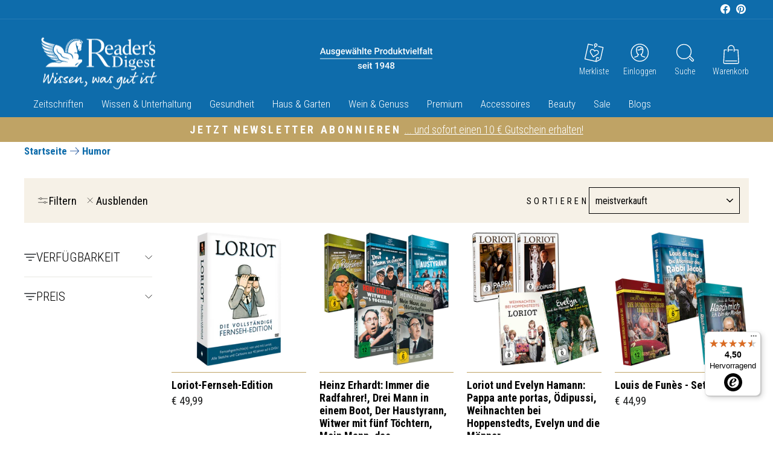

--- FILE ---
content_type: application/x-javascript
request_url: https://app.sealsubscriptions.com/shopify/public/status/shop/readersdigest-de.myshopify.com.js?1769618850
body_size: -347
content:
var sealsubscriptions_settings_updated='1769436450c';

--- FILE ---
content_type: text/javascript
request_url: https://widgets.trustedshops.com/js/X8DE22FF9293814859785B9798C4CE164.js
body_size: 1463
content:
((e,t)=>{const a={shopInfo:{tsId:"X8DE22FF9293814859785B9798C4CE164",name:"Reader' s Digest Onlineshop",url:"www.readersdigest.de",language:"de",targetMarket:"DEU",ratingVariant:"WIDGET",eTrustedIds:{accountId:"acc-a87282ac-666f-4afc-a4c5-636f0377f5bf",channelId:"chl-76624acd-759c-465b-a397-51c5b6b26011"},buyerProtection:{certificateType:"CLASSIC",certificateState:"DISABLED",mainProtectionCurrency:"EUR",classicProtectionAmount:100,maxProtectionDuration:30,plusProtectionAmount:2e4,basicProtectionAmount:100,firstCertified:"2022-08-25 11:05:46"},reviewSystem:{rating:{averageRating:4.5,averageRatingCount:1110,overallRatingCount:2817,distribution:{oneStar:58,twoStars:19,threeStars:40,fourStars:189,fiveStars:804}},reviews:[{average:5,buyerStatement:"Die Action 80 Ultraplus Cream ist toll.Sie tut der dünnen Haut sehr gut zieht schnell ein und hält lange an Wir möchten nicht mehr auf diese verzichten Klare Kaufempfehlung!",rawChangeDate:"2026-01-27T11:45:00.000Z",changeDate:"27.1.2026",transactionDate:"20.1.2026"},{average:5,buyerStatement:"Einfache Handhabung,  verständlich, und alles mit einem mal im Blick",rawChangeDate:"2026-01-27T11:26:49.000Z",changeDate:"27.1.2026",transactionDate:"20.1.2026"},{average:5,buyerStatement:"Gute Angebote und Adequte Preise",rawChangeDate:"2026-01-27T11:24:55.000Z",changeDate:"27.1.2026",transactionDate:"20.1.2026"}]},features:["SHOP_CONSUMER_MEMBERSHIP","GUARANTEE_RECOG_CLASSIC_INTEGRATION","MARS_REVIEWS","MARS_EVENTS","DISABLE_REVIEWREQUEST_SENDING","MARS_QUESTIONNAIRE","MARS_PUBLIC_QUESTIONNAIRE"],consentManagementType:"OFF",urls:{profileUrl:"https://www.trustedshops.de/bewertung/info_X8DE22FF9293814859785B9798C4CE164.html",profileUrlLegalSection:"https://www.trustedshops.de/bewertung/info_X8DE22FF9293814859785B9798C4CE164.html#legal-info",reviewLegalUrl:"https://help.etrusted.com/hc/de/articles/23970864566162"},contractStartDate:"2022-07-27 00:00:00",shopkeeper:{name:"Verlag Das Beste GmbH",street:"Willy-Brandt-Straße 50",country:"DE",city:"Stuttgart",zip:"70173"},displayVariant:"reviews-only",variant:"reviews-only",twoLetterCountryCode:"DE"},"process.env":{STAGE:"prod"},externalConfig:{trustbadgeScriptUrl:"https://widgets.trustedshops.com/assets/trustbadge.js",cdnDomain:"widgets.trustedshops.com"},elementIdSuffix:"-98e3dadd90eb493088abdc5597a70810",buildTimestamp:"2026-01-28T05:38:45.956Z",buildStage:"prod"},r=a=>{const{trustbadgeScriptUrl:r}=a.externalConfig;let n=t.querySelector(`script[src="${r}"]`);n&&t.body.removeChild(n),n=t.createElement("script"),n.src=r,n.charset="utf-8",n.setAttribute("data-type","trustbadge-business-logic"),n.onerror=()=>{throw new Error(`The Trustbadge script could not be loaded from ${r}. Have you maybe selected an invalid TSID?`)},n.onload=()=>{e.trustbadge?.load(a)},t.body.appendChild(n)};"complete"===t.readyState?r(a):e.addEventListener("load",(()=>{r(a)}))})(window,document);